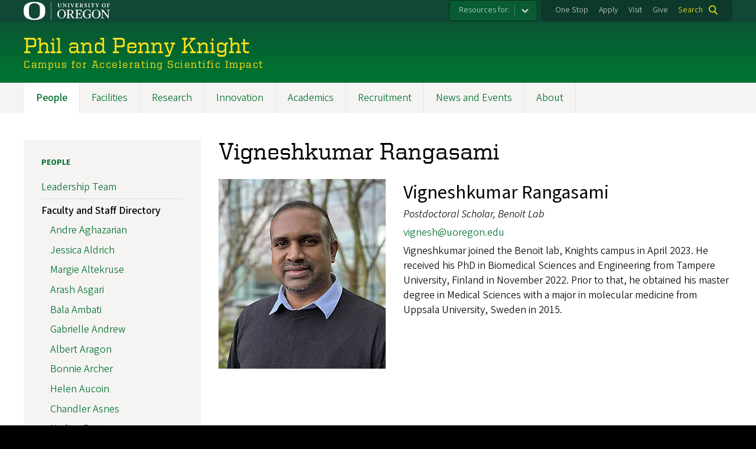

--- FILE ---
content_type: text/html; charset=UTF-8
request_url: https://knightcampus.uoregon.edu/vigneshkumar-rangasami
body_size: 10939
content:
<!DOCTYPE html>
<html lang="en" dir="ltr" prefix="content: http://purl.org/rss/1.0/modules/content/  dc: http://purl.org/dc/terms/  foaf: http://xmlns.com/foaf/0.1/  og: http://ogp.me/ns#  rdfs: http://www.w3.org/2000/01/rdf-schema#  schema: http://schema.org/  sioc: http://rdfs.org/sioc/ns#  sioct: http://rdfs.org/sioc/types#  skos: http://www.w3.org/2004/02/skos/core#  xsd: http://www.w3.org/2001/XMLSchema# ">
  <head>
    <meta charset="utf-8" />
<meta name="description" content="Postdoctoral Scholar vignesh@uoregon.edu" />
<link rel="canonical" href="https://knightcampus.uoregon.edu/vigneshkumar-rangasami" />
<meta property="og:image" content="https://knightcampus.uoregon.edu/sites/default/files/styles/custom/public/2023-04/vignesh_283p.jpg?itok=j70HjqbJ" />
<meta name="twitter:title" content="Vigneshkumar Rangasami" />
<meta name="twitter:description" content="Postdoctoral Scholar vignesh@uoregon.edu" />
<meta name="twitter:image" content="https://knightcampus.uoregon.edu/sites/default/files/styles/custom/public/2023-04/vignesh_283p.jpg?itok=j70HjqbJ" />
<meta name="Generator" content="Drupal 10 (https://www.drupal.org)" />
<meta name="MobileOptimized" content="width" />
<meta name="HandheldFriendly" content="true" />
<meta name="viewport" content="width=device-width, initial-scale=1.0" />
<meta name="msapplication-config" content="/modules/contrib/uo_core/browserconfig.xml" />
<link rel="icon" href="/themes/contrib/uo_cosmic_theme/favicon.ico" type="image/vnd.microsoft.icon" />
<link rel="icon" href="/modules/contrib/uo_core/uo-web-design-framework/images/favicons/favicon-32x32.png" />
<link rel="icon" href="/modules/contrib/uo_core/uo-web-design-framework/images/favicons/favicon-16x16.png" />
<link rel="apple-touch-icon" sizes="180x180" href="/modules/contrib/uo_core/uo-web-design-framework/images/favicons/apple-touch-icon.png" />
<link rel="manifest" href="/modules/contrib/uo_core/manifest.json" />

    <title>Vigneshkumar Rangasami | UO Knight Campus</title>
        <meta name="theme-color" content="#154733">
    <meta name="msapplication-navbutton-color" content="#154733">
    <meta name="apple-mobile-web-app-status-bar-style" content="#154733">
    <link rel="stylesheet" media="all" href="/sites/default/files/css/css_ymYtodAsZyuavnTuPJgvCHIk2YTPw_RQJFEBuuwVeN0.css?delta=0&amp;language=en&amp;theme=cosmic&amp;include=eJxNjksOwyAQQy8UyqIHigZwIhqGiRgoaU_fNFE_G8t-siz7BSFWKWPMAbm6JH6xf37wkqQ42Sw24jXhupMCG0pbKV3oRtsJshSmFJ_Yo3L01pF-PUOVZugnZwkY9KEVfPaajMfKJLka6lDhH2xiOpwJ0DhnMxVidCmL8fI-VDHcI7raQy8soSW8ACY8Uxc" />
<link rel="stylesheet" media="all" href="https://cdn.uoregon.edu/uocdn1/uo-web-design-framework/Releases/25.11/v1/css/styles-drupal8.css" />
<link rel="stylesheet" media="all" href="/sites/default/files/css/css__Ly6hqIEI7_Brfttm_7hR2Mx1PmZo-rlqeG56HEtGjQ.css?delta=2&amp;language=en&amp;theme=cosmic&amp;include=eJxNjksOwyAQQy8UyqIHigZwIhqGiRgoaU_fNFE_G8t-siz7BSFWKWPMAbm6JH6xf37wkqQ42Sw24jXhupMCG0pbKV3oRtsJshSmFJ_Yo3L01pF-PUOVZugnZwkY9KEVfPaajMfKJLka6lDhH2xiOpwJ0DhnMxVidCmL8fI-VDHcI7raQy8soSW8ACY8Uxc" />
<link rel="stylesheet" media="all" href="https://cdn.uoregon.edu/uocdn1/uo-web-design-framework/Universal/stable-assets/fontawesome-free-6.5.1-web/css/all.min.css" />
<link rel="stylesheet" media="all" href="/sites/default/files/css/css_feBZjcFIc7aEuwj6yOaX8oFrI59DCMpO867ScrVXr3U.css?delta=4&amp;language=en&amp;theme=cosmic&amp;include=eJxNjksOwyAQQy8UyqIHigZwIhqGiRgoaU_fNFE_G8t-siz7BSFWKWPMAbm6JH6xf37wkqQ42Sw24jXhupMCG0pbKV3oRtsJshSmFJ_Yo3L01pF-PUOVZugnZwkY9KEVfPaajMfKJLka6lDhH2xiOpwJ0DhnMxVidCmL8fI-VDHcI7raQy8soSW8ACY8Uxc" />

    <script type="application/json" data-drupal-selector="drupal-settings-json">{"path":{"baseUrl":"\/","pathPrefix":"","currentPath":"node\/991","currentPathIsAdmin":false,"isFront":false,"currentLanguage":"en"},"pluralDelimiter":"\u0003","suppressDeprecationErrors":true,"gtag":{"tagId":"","consentMode":false,"otherIds":[],"events":[],"additionalConfigInfo":[]},"ajaxPageState":{"libraries":"[base64]","theme":"cosmic","theme_token":null},"ajaxTrustedUrl":{"\/search":true},"gtm":{"tagId":null,"settings":{"data_layer":"dataLayer","include_classes":false,"allowlist_classes":"","blocklist_classes":"","include_environment":false,"environment_id":"","environment_token":""},"tagIds":["GTM-TFSTG87N"]},"colorbox":{"opacity":"0.85","current":"{current} of {total}","previous":"Previous","next":"Next","close":"Close","maxWidth":"95%","maxHeight":"95%","fixed":true,"mobiledetect":false,"mobiledevicewidth":480},"user":{"uid":0,"permissionsHash":"5f663ca6949033abc77cced9db6fab082c15e6c1e3d30bc11507151897b428c3"}}</script>
<script src="/sites/default/files/js/js_drFgUtbgJbh9NACo_8teLqDJqX688szUDTKK1WbboLM.js?scope=header&amp;delta=0&amp;language=en&amp;theme=cosmic&amp;include=eJyFjtEKgCAUQ39I85PC7HaxtMVN0f6-giLqpZexHQabQ4B0qMZdRt3G9IhLFj9sD_KzT4oBDtQmy4YP-ebGjra-YVQZrYOQydCFOt3T6nnWg9hIBTJpd2wFSvRbPB_s0V5FqQ"></script>
<script src="/modules/contrib/google_tag/js/gtag.js?t60b6o"></script>
<script src="/modules/contrib/google_tag/js/gtm.js?t60b6o"></script>
<script src="https://cdn.uoregon.edu/uocdn1/uo-web-design-framework/Releases/25.11/v1/js/uowdf-init.js"></script>

  </head>
  <body class="licensed-fonts-enabled path-node page-node-type-profile uowdf--mobile-menu drupal-8">
        <a href="#main-content" class="visually-hidden focusable skip-link">
      Skip to main content
    </a>
        <noscript><iframe src="https://www.googletagmanager.com/ns.html?id=GTM-TFSTG87N"
                  height="0" width="0" style="display:none;visibility:hidden"></iframe></noscript>


  
  

<div  class="uoheader uowdf-search-dialog--enabled">
  <div class="uoheader__container" style="max-width: 1200px;">

    <div class="uoheader__logo-container">
      <a href="https://www.uoregon.edu?utm_source=banner-module&amp;utm_campaign=banner" rel="home">
        <img src="/modules/contrib/uo_core/uo-web-design-framework/images/uo-logo.svg" alt="University of Oregon" />
      </a>
    </div>

    <div class="uoheader__links-container">
                <nav class="uoheader__audience-selector uowd-dropdown" id="audience-selector">
    <button class="uoheader__audience-selector__button uowd-dropdown__button" id="uoheader__audience-selector__button" aria-label="Resources for:">Resources for:</button>
    <ul class="uoheader__audience-selector__list uowd-dropdown__display" id="uoheader__audience-selector__list">
              <li class="uoheader__audience-selector__link"><a href="https://confluence.uoregon.edu/display/knightcampus">My KC</a></li>
          </ul>
  </nav>

            <div class="uoheader__links-background">
        <nav id="banner-links">
          <ul class="uoheader__links">
            <li class="uoheader__link">
              <a href="https://onestop.uoregon.edu?utm_source=banner-module&amp;utm_campaign=banner">One Stop</a>
            </li>
            <li class="uoheader__link">
              <a href="https://www.uoregon.edu/admissions-and-financial-aid?utm_source=banner-module&amp;utm_campaign=banner">Apply</a>
            </li>
            <li class="uoheader__link">
              <a href="https://visit.uoregon.edu?utm_source=banner-module&amp;utm_campaign=banner">Visit</a>
            </li>
            <li class="uoheader__link">
              <a href="https://giving.uoregon.edu/s/1540/17/interior.aspx?sid=1540&amp;gid=2&amp;pgid=10704">Give</a>
            </li>
          </ul>
        </nav>
                  <div class="uoheader__search">
            <a class="uoheader__search__button" id="uobanner-search" href="/search">Search</a>
          </div>
              </div>
    </div>
    
          <dialog class="uowdf-search-dialog">
        <button class="uowdf-search-dialog__close" id="seach-close-button" aria-label="Close Search"></button>
        <div class="uowdf-search-dialog__search-region" role="search">
          <div class="views-exposed-form settings-tray-editable block block-views block-views-exposed-filter-blocksearch-block-cosmic-search" data-drupal-selector="views-exposed-form-search-block-cosmic-search" id="block-exposedformsearchblock-cosmic-search" data-drupal-settingstray="editable">
  
      <h2>Search this site</h2>
    
      <form action="/search" method="get" id="views-exposed-form-search-block-cosmic-search" accept-charset="UTF-8">
  <div class="form--inline clearfix">
  <div class="js-form-item form-item js-form-type-textfield form-type-textfield js-form-item-search-api-fulltext form-item-search-api-fulltext form-no-label">
        <input data-drupal-selector="edit-search-api-fulltext" type="text" id="edit-search-api-fulltext" name="search_api_fulltext" value="" size="30" maxlength="128" class="form-text" />

        </div>
<div data-drupal-selector="edit-actions" class="form-actions js-form-wrapper form-wrapper" id="edit-actions"><input data-drupal-selector="edit-submit-search" type="submit" id="edit-submit-search" value="Search" class="button js-form-submit form-submit" />
</div>

</div>

</form>

  </div>

        </div>
      </dialog>
    
              <div class="uoheader__mobile">
                  <a class="uowdf-mobile-search-button" id="uowdf-mobile-search-button" href="/search">Search</a>
                          <button class="uowdf-mobile-menu__button__new" id="uowdf-mobile-menu__button" aria-label="Navigation" aria-expanded="false" aria-haspopup="true" aria-controls="uobanner-sidebar">
            <div class="uowdf-mobile-menu__button__new-bar-1"></div>
            <div class="uowdf-mobile-menu__button__new-bar-2"></div>
            <div class="uowdf-mobile-menu__button__new-bar-3"></div>
            <div class="uowdf-mobile-menu__button__text">Menu</div>
          </button>
              </div>
    
  </div>
</div>
  <div class="uowdf-mobile-menu__container">
    <div class="uowdf-mobile-menu" id="uowdf-mobile-menu" data-menu-id="0">
                    


<h2 class="uowdf-mobile-menu__title">Phil and Penny Knight Menu</h2>
<nav class="uowdf-mobile-menu__menu uowdf-mobile-menu--accordions">
              <ul class="uowdf-mobile-menu__list" id="uowdf-mobile-menu__list">
                      
        <li class="uowdf-mobile-menu__list-item active-trail">
                                <a href="/people" class="uowdf-mobile-menu__link uowdf-mobile-menu__link--expandable uowdf-mobile-menu__link--collapsed" data-drupal-link-system-path="node/245">People</a>
                  </li>
                      
        <li class="uowdf-mobile-menu__list-item">
                                <a href="/facilities" class="uowdf-mobile-menu__link uowdf-mobile-menu__link--expandable uowdf-mobile-menu__link--collapsed" data-drupal-link-system-path="node/699">Facilities</a>
                  </li>
                      
        <li class="uowdf-mobile-menu__list-item">
                                <a href="/research" class="uowdf-mobile-menu__link uowdf-mobile-menu__link--expandable uowdf-mobile-menu__link--collapsed" data-drupal-link-system-path="node/258">Research</a>
                  </li>
                      
        <li class="uowdf-mobile-menu__list-item">
                                <a href="/innovation" class="uowdf-mobile-menu__link uowdf-mobile-menu__link--leaf" data-drupal-link-system-path="node/662">Innovation</a>
                  </li>
                      
        <li class="uowdf-mobile-menu__list-item">
                                <a href="/academics" class="uowdf-mobile-menu__link uowdf-mobile-menu__link--leaf" data-drupal-link-system-path="node/697">Academics</a>
                  </li>
                      
        <li class="uowdf-mobile-menu__list-item">
                                <a href="/opportunities" class="uowdf-mobile-menu__link uowdf-mobile-menu__link--expandable uowdf-mobile-menu__link--collapsed" data-drupal-link-system-path="node/250">Recruitment</a>
                  </li>
                      
        <li class="uowdf-mobile-menu__list-item">
                                <a href="/news-events" class="uowdf-mobile-menu__link uowdf-mobile-menu__link--expandable uowdf-mobile-menu__link--collapsed" data-drupal-link-system-path="node/249">News and Events</a>
                  </li>
                      
        <li class="uowdf-mobile-menu__list-item">
                                <a href="/about" class="uowdf-mobile-menu__link uowdf-mobile-menu__link--expandable uowdf-mobile-menu__link--collapsed" data-drupal-link-system-path="node/702">About</a>
                  </li>
          </ul>
  
</nav>
      
      <div class="uowdf-mobile-menu__secondary-menus">
                    <nav class="audience-selector collapse-menu collapse-menu--collapsed context--foreground-light" id="uowdf-mobile-menu__audience-selector">
    <button class="uowdf-mobile-menu__accordion-button" data-depth="0">Resources for:</button>
    <div class="uowdf-mobile-menu__submenu" data-menu-id="99999998">
      <ul class="uowdf-mobile-menu__list">
                        <li class="uowdf-mobile-menu__list-item">
          <a class="uowdf-mobile-menu__link" href="https://confluence.uoregon.edu/display/knightcampus">My KC</a>
        </li>
              </ul>
    </div>
  </nav>

              
        <nav class="utility-nav collapse-menu collapse-menu--collapsed context--foreground-light" id="uowdf-mobile-menu__utility-links">
          <button class="uowdf-mobile-menu__accordion-button" data-depth="0">Take Action</button>
          <div class="uowdf-mobile-menu__submenu" data-menu-id="99999999">
            <ul class="uowdf-mobile-menu__list">
                            <li class="uowdf-mobile-menu__list-item">
                <a class="uowdf-mobile-menu__link" href="https://onestop.uoregon.edu?utm_source=banner-module&amp;utm_campaign=banner">One Stop</a>
              </li>
              <li class="uowdf-mobile-menu__list-item">
                <a class="uowdf-mobile-menu__link" href="https://www.uoregon.edu/admissions-and-financial-aid?utm_source=banner-module&amp;utm_campaign=banner">Apply</a>
              </li>
              <li class="uowdf-mobile-menu__list-item">
                <a class="uowdf-mobile-menu__link" href="https://visit.uoregon.edu?utm_source=banner-module&amp;utm_campaign=banner">Visit</a>
              </li>
              <li class="uowdf-mobile-menu__list-item">
                <a class="uowdf-mobile-menu__link" href="https://giving.uoregon.edu/s/1540/17/interior.aspx?sid=1540&amp;gid=2&amp;pgid=10704">Give</a>
              </li>
            </ul>
          </div>
        </nav>
      </div>

    </div>
  </div>

      <div class="dialog-off-canvas-main-canvas" data-off-canvas-main-canvas>
    <div class="page">
  
<header class="site-header" role="banner">
  <div class="site-header__content">
    
        
    
      
      <h2 class="site-header__site-name" id="site-name">
                  <a href="/" title="Phil and Penny Knight Home" class="site-header__site-link" rel="home"><span>Phil and Penny Knight</span></a>
              </h2>

                      <div class="site-header__site-title-after site-header__site-subtitle" id="site-title-after">Campus for Accelerating Scientific Impact</div>
              
      </div>

</header>  <div id="stickynav-waypoint"></div>

  <div class="navigation-bar">
      <div class="region region-primary-menu">
    
<nav role="navigation" aria-labelledby="block-cosmic-main-menu-menu" id="block-cosmic-main-menu" class="settings-tray-editable block block-menu navigation menu--main" data-drupal-settingstray="editable">
            
  <h2 class="visually-hidden" id="block-cosmic-main-menu-menu">Main navigation</h2>
  

        
              <ul class="menu">
                    <li class="menu-item menu-item--collapsed menu-item--active-trail menu-item--depth-0">
        <a href="/people" data-drupal-link-system-path="node/245">People</a>
              </li>
                <li class="menu-item menu-item--collapsed menu-item--depth-0">
        <a href="/facilities" data-drupal-link-system-path="node/699">Facilities</a>
              </li>
                <li class="menu-item menu-item--collapsed menu-item--depth-0">
        <a href="/research" data-drupal-link-system-path="node/258">Research</a>
              </li>
                <li class="menu-item menu-item--depth-0">
        <a href="/innovation" data-drupal-link-system-path="node/662">Innovation</a>
              </li>
                <li class="menu-item menu-item--depth-0">
        <a href="/academics" data-drupal-link-system-path="node/697">Academics</a>
              </li>
                <li class="menu-item menu-item--collapsed menu-item--depth-0">
        <a href="/opportunities" data-drupal-link-system-path="node/250">Recruitment</a>
              </li>
                <li class="menu-item menu-item--collapsed menu-item--depth-0">
        <a href="/news-events" data-drupal-link-system-path="node/249">News and Events</a>
              </li>
                <li class="menu-item menu-item--collapsed menu-item--depth-0">
        <a href="/about" data-drupal-link-system-path="node/702">About</a>
              </li>
        </ul>
  



  </nav>


  </div>

    
  </div>

  <main role="main">
    <a id="main-content" tabindex="-1"></a>
      <div class="region region-highlighted">
    <div data-drupal-messages-fallback class="hidden"></div>


  </div>

    

    <div class="layout">
      <div class="layout__content">
        
          <div class="region region-content">
    <div id="block-cosmic-page-title" class="block block-core block-page-title-block">
  
    
      
  <h1 class="page-title"><span class="field field--name-title field--type-string field--label-hidden">Vigneshkumar Rangasami</span>
</h1>


  </div>
<div class="views-element-container settings-tray-editable block block-views block-views-blockprofile-info-block-1" id="block-views-block-profile-info-block-1" data-drupal-settingstray="editable">
  
    
      <div><div class="view view-profile-info view-id-profile_info view-display-id-block_1 js-view-dom-id-0eb47d755623018c9506bf8cf8f61cd1e44afc1adb1ba6ab4de34fe1153d72b8">
  
    
      
      <div class="view-content">
          <div class="card views-row"><div class="views-field views-field-field-media-image"><div class="field-content card__photo-left"><span class="media media--type-image media--view-mode-crop-portrait-medium">
  
      
            <span class="field field--name-field-media-image field--type-image field--label-hidden field__item">    <picture>
                  <source srcset="/sites/default/files/styles/portrait_medium/public/2023-04/vignesh_283p.jpg?itok=Su7efaS1 1x" media="all and (min-width: 1200px)" type="image/jpeg" width="283" height="321"/>
              <source srcset="/sites/default/files/styles/portrait_medium/public/2023-04/vignesh_283p.jpg?itok=Su7efaS1 1x" media="all and (min-width: 960px) and (max-width: 1199px)" type="image/jpeg" width="283" height="321"/>
              <source srcset="/sites/default/files/styles/portrait_medium/public/2023-04/vignesh_283p.jpg?itok=Su7efaS1 1x" media="all and (min-width: 660px) and (max-width: 959px)" type="image/jpeg" width="283" height="321"/>
              <source srcset="/sites/default/files/styles/portrait_medium/public/2023-04/vignesh_283p.jpg?itok=Su7efaS1 1x" media="all and (min-width: 320px) and (max-width: 659px)" type="image/jpeg" width="283" height="321"/>
              <source srcset="/sites/default/files/styles/portrait_medium/public/2023-04/vignesh_283p.jpg?itok=Su7efaS1 1x" type="image/jpeg" width="283" height="321"/>
                  <img loading="eager" width="283" height="321" src="/sites/default/files/styles/portrait_medium/public/2023-04/vignesh_283p.jpg?itok=Su7efaS1" alt="A person named Vignesh Rangasami" typeof="foaf:Image" />

  </picture>

</span>
      
  </span>
</div></div><div class="views-field views-field-field-name"><h2 class="field-content">Vigneshkumar Rangasami</h2></div><div class="views-field views-field-field-position card__subhead"><div class="field-content">Postdoctoral Scholar, Benoit Lab</div></div><div class="views-field views-field-field-email"><div class="field-content"><a href="mailto:vignesh@uoregon.edu">vignesh@uoregon.edu</a></div></div><div class="views-field views-field-body"><div class="field-content">Vigneshkumar joined the Benoit lab, Knights campus in April 2023. He received his PhD in Biomedical Sciences and Engineering from Tampere University, Finland in November 2022. Prior to that, he obtained his master degree in Medical Sciences with a major in molecular medicine from Uppsala University, Sweden in 2015.</div></div></div>

    </div>
  
          </div>
</div>

  </div>
<div id="block-cosmic-content" class="block block-system block-system-main-block">
  
    
      
<article about="/vigneshkumar-rangasami" class="node node--type-profile node--view-mode-full">

  
    

  
  <div class="node__content">
    
  </div>

</article>

  </div>


  </div>

      </div>
              <aside class="layout__sidebar-first layout__sidebar" role="complementary">
            <div class="region region-sidebar-first">
    
<nav role="navigation" aria-labelledby="block-mainnavigation-menu" id="block-mainnavigation" class="settings-tray-editable block block-menu navigation menu--main" data-drupal-settingstray="editable">
      
  <h2 id="block-mainnavigation-menu"><a href="/people" class="menu-item--active-trail" data-drupal-link-system-path="node/245">People</a></h2>
  

        
              <ul class="menu">
                    <li class="menu-item menu-item--collapsed menu-item--depth-0">
        <a href="/leadership-team" data-drupal-link-system-path="node/807">Leadership Team</a>
              </li>
                <li class="menu-item menu-item--expanded menu-item--active-trail menu-item--depth-0">
        <a href="/staff-directory">Faculty and Staff Directory</a>
                                <ul class="menu">
                    <li class="menu-item menu-item--depth-1">
        <a href="/andre-aghazarian" data-drupal-link-system-path="node/1783">Andre Aghazarian</a>
              </li>
                <li class="menu-item menu-item--depth-1">
        <a href="/jessica-aldrich" title="38" data-drupal-link-system-path="node/1569">Jessica Aldrich</a>
              </li>
                <li class="menu-item menu-item--depth-1">
        <a href="/margie-altekruse" data-drupal-link-system-path="node/955">Margie Altekruse</a>
              </li>
                <li class="menu-item menu-item--depth-1">
        <a href="/arash-asgari" data-drupal-link-system-path="node/1145">Arash Asgari</a>
              </li>
                <li class="menu-item menu-item--depth-1">
        <a href="/bala-ambati" data-drupal-link-system-path="node/661">Bala Ambati</a>
              </li>
                <li class="menu-item menu-item--depth-1">
        <a href="/gabrielle-andrew-0" data-drupal-link-system-path="node/964">Gabrielle Andrew</a>
              </li>
                <li class="menu-item menu-item--depth-1">
        <a href="/albert-aragon" data-drupal-link-system-path="node/942">Albert Aragon</a>
              </li>
                <li class="menu-item menu-item--depth-1">
        <a href="/bonnie-archer" data-drupal-link-system-path="node/667">Bonnie Archer</a>
              </li>
                <li class="menu-item menu-item--depth-1">
        <a href="/helen-aucoin" data-drupal-link-system-path="node/856">Helen Aucoin</a>
              </li>
                <li class="menu-item menu-item--depth-1">
        <a href="/chandler-asnes" data-drupal-link-system-path="node/810">Chandler Asnes</a>
              </li>
                <li class="menu-item menu-item--depth-1">
        <a href="/nadine-batya" data-drupal-link-system-path="node/1146">Nadine Batya</a>
              </li>
                <li class="menu-item menu-item--depth-1">
        <a href="/rachel-bedford" data-drupal-link-system-path="node/1506">Rachel Bedford</a>
              </li>
                <li class="menu-item menu-item--depth-1">
        <a href="/glen-bennett" data-drupal-link-system-path="node/766">Glen Bennett</a>
              </li>
                <li class="menu-item menu-item--depth-1">
        <a href="/mark-blaine" data-drupal-link-system-path="node/815">Mark Blaine</a>
              </li>
                <li class="menu-item menu-item--depth-1">
        <a href="/khaila-carlstrom" data-drupal-link-system-path="node/373">Khaila Carlstrom</a>
              </li>
                <li class="menu-item menu-item--depth-1">
        <a href="/aida-chebbi" data-drupal-link-system-path="node/887">Aida Chebbi</a>
              </li>
                <li class="menu-item menu-item--depth-1">
        <a href="/casey-check" data-drupal-link-system-path="node/319">Casey Check</a>
              </li>
                <li class="menu-item menu-item--depth-1">
        <a href="/peter-chien" data-drupal-link-system-path="node/1807">Peter Chien</a>
              </li>
                <li class="menu-item menu-item--depth-1">
        <a href="/holly-christensen" data-drupal-link-system-path="node/1233">Holly Christensen</a>
              </li>
                <li class="menu-item menu-item--depth-1">
        <a href="/sarah-chunn-0" data-drupal-link-system-path="node/968">Sarah Chunn</a>
              </li>
                <li class="menu-item menu-item--depth-1">
        <a href="/leslie-coonrod" data-drupal-link-system-path="node/237">Leslie Coonrod</a>
              </li>
                <li class="menu-item menu-item--depth-1">
        <a href="/paige-crawford" data-drupal-link-system-path="node/759">Paige Crawford</a>
              </li>
                <li class="menu-item menu-item--depth-1">
        <a href="/lacey-curran" data-drupal-link-system-path="node/822">Lacey Curran</a>
              </li>
                <li class="menu-item menu-item--depth-1">
        <a href="/paul-dalton" data-drupal-link-system-path="node/712">Paul Dalton</a>
              </li>
                <li class="menu-item menu-item--depth-1">
        <a href="/drew-debban-0" data-drupal-link-system-path="node/1093">Drew Debban</a>
              </li>
                <li class="menu-item menu-item--depth-1">
        <a href="/jacinda-degiusti-0" data-drupal-link-system-path="node/966">Jacinda DeGiusti</a>
              </li>
                <li class="menu-item menu-item--depth-1">
        <a href="/felix-deku" data-drupal-link-system-path="node/742">Felix Deku</a>
              </li>
                <li class="menu-item menu-item--depth-1">
        <a href="/alex-denton" data-drupal-link-system-path="node/1046">Alex Denton</a>
              </li>
                <li class="menu-item menu-item--depth-1">
        <a href="/jen-edwards" data-drupal-link-system-path="node/823">Jen Edwards</a>
              </li>
                <li class="menu-item menu-item--depth-1">
        <a href="/leo-ferrara" data-drupal-link-system-path="node/1030">Leo Ferrara</a>
              </li>
                <li class="menu-item menu-item--depth-1">
        <a href="/nate-fox" data-drupal-link-system-path="node/1036">Nate Fox</a>
              </li>
                <li class="menu-item menu-item--depth-1">
        <a href="/rebecca-frederick" data-drupal-link-system-path="node/860">Rebecca Frederick</a>
              </li>
                <li class="menu-item menu-item--depth-1">
        <a href="/allison-fujinaga" data-drupal-link-system-path="node/943">Allison Fujinaga</a>
              </li>
                <li class="menu-item menu-item--depth-1">
        <a href="/tim-gardner" data-drupal-link-system-path="node/342">Tim Gardner</a>
              </li>
                <li class="menu-item menu-item--depth-1">
        <a href="/sayandeep-gupta" data-drupal-link-system-path="node/938">Sayandeep Gupta</a>
              </li>
                <li class="menu-item menu-item--depth-1">
        <a href="/judy-haines" data-drupal-link-system-path="node/1127">Judy Haines</a>
              </li>
                <li class="menu-item menu-item--depth-1">
        <a href="/sean-harris" data-drupal-link-system-path="node/1591">Sean Harris</a>
              </li>
                <li class="menu-item menu-item--depth-1">
        <a href="/julien-haven" data-drupal-link-system-path="node/957">Julien Haven</a>
              </li>
                <li class="menu-item menu-item--depth-1">
        <a href="/dan-hays-0" data-drupal-link-system-path="node/963">Dan Hays</a>
              </li>
                <li class="menu-item menu-item--depth-1">
        <a href="/hope-healey" data-drupal-link-system-path="node/1507">Hope Healey</a>
              </li>
                <li class="menu-item menu-item--depth-1">
        <a href="/marian-hettiaratchi" data-drupal-link-system-path="node/343">Marian Hettiaratchi</a>
              </li>
                <li class="menu-item menu-item--depth-1">
        <a href="/terra-hiebert" data-drupal-link-system-path="node/1296">Terra Hiebert</a>
              </li>
                <li class="menu-item menu-item--depth-1">
        <a href="/samuel-hinton" data-drupal-link-system-path="node/673">Samuel Hinton</a>
              </li>
                <li class="menu-item menu-item--depth-1">
        <a href="/courtne-huffman" data-drupal-link-system-path="node/1008">Courtne Huffman</a>
              </li>
                <li class="menu-item menu-item--depth-1">
        <a href="/jim-hutchison" data-drupal-link-system-path="node/184">Jim Hutchison</a>
              </li>
                <li class="menu-item menu-item--depth-1">
        <a href="/david-johnson" data-drupal-link-system-path="node/1255">David Johnson</a>
              </li>
                <li class="menu-item menu-item--depth-1">
        <a href="/parisa-hosseinzadeh" data-drupal-link-system-path="node/679">Parisa Hosseinzadeh</a>
              </li>
                <li class="menu-item menu-item--depth-1">
        <a href="/kimberly-jones" data-drupal-link-system-path="node/992">Kimberly Jones</a>
              </li>
                <li class="menu-item menu-item--depth-1">
        <a href="/salil-karipott" data-drupal-link-system-path="node/584">Salil Karipott</a>
              </li>
                <li class="menu-item menu-item--depth-1">
        <a href="/sara-keller" data-drupal-link-system-path="node/1698">Sara Keller</a>
              </li>
                <li class="menu-item menu-item--depth-1">
        <a href="/zak-kindl" data-drupal-link-system-path="node/1048">Zak Kindl</a>
              </li>
                <li class="menu-item menu-item--depth-1">
        <a href="/aidan-king" data-drupal-link-system-path="node/1770">Aidan King</a>
              </li>
                <li class="menu-item menu-item--depth-1">
        <a href="/julie-langenberg" data-drupal-link-system-path="node/24">Julie Langenberg</a>
              </li>
                <li class="menu-item menu-item--depth-1">
        <a href="/kurt-langworthy" data-drupal-link-system-path="node/1533">Kurt Langworthy</a>
              </li>
                <li class="menu-item menu-item--depth-1">
        <a href="/brandon-leis" data-drupal-link-system-path="node/1681">Brandon Leis</a>
              </li>
                <li class="menu-item menu-item--depth-1">
        <a href="/ievgenii-liashenko" data-drupal-link-system-path="node/720">Ievgenii Liashenko</a>
              </li>
                <li class="menu-item menu-item--depth-1">
        <a href="/angela-lin" data-drupal-link-system-path="node/456">Angela Lin</a>
              </li>
                <li class="menu-item menu-item--depth-1">
        <a href="/gabriella-lindberg" data-drupal-link-system-path="node/738">Gabriella Lindberg</a>
              </li>
                <li class="menu-item menu-item--depth-1">
        <a href="/kait-link" data-drupal-link-system-path="node/944">Kait Link</a>
              </li>
                <li class="menu-item menu-item--depth-1">
        <a href="/jessica-marquez" data-drupal-link-system-path="node/270">Jessica Marquez</a>
              </li>
                <li class="menu-item menu-item--depth-1">
        <a href="/michael-mcgeehan" data-drupal-link-system-path="node/711">Michael McGeehan</a>
              </li>
                <li class="menu-item menu-item--depth-1">
        <a href="/laura-mcknight" data-drupal-link-system-path="node/1018">Laura McKnight</a>
              </li>
                <li class="menu-item menu-item--depth-1">
        <a href="/alison-mildrexler" data-drupal-link-system-path="node/1674">Alison Mildrexler</a>
              </li>
                <li class="menu-item menu-item--depth-1">
        <a href="/jodi-myers" data-drupal-link-system-path="node/612">Jodi Myers</a>
              </li>
                <li class="menu-item menu-item--depth-1">
        <a href="/kathy-noakes" data-drupal-link-system-path="node/828">Kathy Noakes</a>
              </li>
                <li class="menu-item menu-item--depth-1">
        <a href="/greg-normandin" data-drupal-link-system-path="node/542">Greg Normandin</a>
              </li>
                <li class="menu-item menu-item--depth-1">
        <a href="/sarah-ober-hicks" data-drupal-link-system-path="node/899">Sarah Ober-Hicks</a>
              </li>
                <li class="menu-item menu-item--depth-1">
        <a href="/andre-olarra" data-drupal-link-system-path="node/1707">Andre Olarra</a>
              </li>
                <li class="menu-item menu-item--depth-1">
        <a href="/keat-ghee-ong" data-drupal-link-system-path="node/341">Keat Ghee Ong</a>
              </li>
                <li class="menu-item menu-item--depth-1">
        <a href="/wade-owens" data-drupal-link-system-path="node/1126">Wade Owens</a>
              </li>
                <li class="menu-item menu-item--depth-1">
        <a href="/isaac-perkins" data-drupal-link-system-path="node/1790">Isaac Perkins</a>
              </li>
                <li class="menu-item menu-item--depth-1">
        <a href="/david-peeler" data-drupal-link-system-path="node/1699">David Peeler</a>
              </li>
                <li class="menu-item menu-item--depth-1">
        <a href="/calin-plesa" data-drupal-link-system-path="node/356">Calin Plesa</a>
              </li>
                <li class="menu-item menu-item--depth-1">
        <a href="/frederick-pool" data-drupal-link-system-path="node/989">Frederick Pool</a>
              </li>
                <li class="menu-item menu-item--depth-1">
        <a href="/margie-posada" data-drupal-link-system-path="node/1123">Margie Posada</a>
              </li>
                <li class="menu-item menu-item--depth-1">
        <a href="/grace-privett" data-drupal-link-system-path="node/1298">Grace Privett</a>
              </li>
                <li class="menu-item menu-item--active-trail menu-item--depth-1">
        <a href="/vigneshkumar-rangasami" data-drupal-link-system-path="node/991" class="is-active" aria-current="page">Vigneshkumar Rangasami</a>
              </li>
                <li class="menu-item menu-item--depth-1">
        <a href="/adam-rauff" data-drupal-link-system-path="node/1011">Adam Rauff</a>
              </li>
                <li class="menu-item menu-item--depth-1">
        <a href="/sangeetha-ravi-kumar" data-drupal-link-system-path="node/668">Sangeetha Ravi Kumar</a>
              </li>
                <li class="menu-item menu-item--depth-1">
        <a href="/sarea-recalde-phillips" data-drupal-link-system-path="node/1254">Sarea Recalde Phillips</a>
              </li>
                <li class="menu-item menu-item--depth-1">
        <a href="/lynde-ritzow" data-drupal-link-system-path="node/352">Lynde Ritzow</a>
              </li>
                <li class="menu-item menu-item--depth-1">
        <a href="/alex-rockhill-0" data-drupal-link-system-path="node/1808">Alex Rockhill</a>
              </li>
                <li class="menu-item menu-item--depth-1">
        <a href="/ana-rodriguez" data-drupal-link-system-path="node/1128">Ana Rodriguez</a>
              </li>
                <li class="menu-item menu-item--depth-1">
        <a href="/genevieve-romanowicz" data-drupal-link-system-path="node/765">Genevieve Romanowicz</a>
              </li>
                <li class="menu-item menu-item--depth-1">
        <a href="/karl-romanowicz" data-drupal-link-system-path="node/1069">Karl Romanowicz</a>
              </li>
                <li class="menu-item menu-item--depth-1">
        <a href="/lindsey-rubottom" data-drupal-link-system-path="node/1360">Lindsey Rubottom</a>
              </li>
                <li class="menu-item menu-item--depth-1">
        <a href="/tim-rush" data-drupal-link-system-path="node/1769">Tim Rush</a>
              </li>
                <li class="menu-item menu-item--depth-1">
        <a href="/sterin-neelima-satheesan" data-drupal-link-system-path="node/1021">Sterin Neelima Satheesan</a>
              </li>
                <li class="menu-item menu-item--depth-1">
        <a href="/raquel-simao-gurge" data-drupal-link-system-path="node/1660">Raquel Simão Gurge</a>
              </li>
                <li class="menu-item menu-item--depth-1">
        <a href="/nataliia-shchotkina" data-drupal-link-system-path="node/900">Nataliia Shchotkina</a>
              </li>
                <li class="menu-item menu-item--depth-1">
        <a href="/leah-smith" data-drupal-link-system-path="node/724">Leah Smith</a>
              </li>
                <li class="menu-item menu-item--depth-1">
        <a href="/sanique-south" data-drupal-link-system-path="node/936">Sanique South</a>
              </li>
                <li class="menu-item menu-item--depth-1">
        <a href="/shanda-sorensen" data-drupal-link-system-path="node/1062">Shanda Sorensen</a>
              </li>
                <li class="menu-item menu-item--depth-1">
        <a href="/craig-stolarczyk-0" data-drupal-link-system-path="node/969">Craig Stolarczyk</a>
              </li>
                <li class="menu-item menu-item--depth-1">
        <a href="/tori-sorg" data-drupal-link-system-path="node/1575">Tori Sorg</a>
              </li>
                <li class="menu-item menu-item--depth-1">
        <a href="/teagan-sutherland" data-drupal-link-system-path="node/1661">Teagan Sutherland</a>
              </li>
                <li class="menu-item menu-item--depth-1">
        <a href="/heather-swift">Heather Swift</a>
              </li>
                <li class="menu-item menu-item--depth-1">
        <a href="/tiffany-swonke" data-drupal-link-system-path="node/1682">Tiffany Swonke</a>
              </li>
                <li class="menu-item menu-item--depth-1">
        <a href="/jason-sydes" data-drupal-link-system-path="node/677">Jason Sydes</a>
              </li>
                <li class="menu-item menu-item--depth-1">
        <a href="/janelle-taggart-0" data-drupal-link-system-path="node/967">Janelle Taggart</a>
              </li>
                <li class="menu-item menu-item--depth-1">
        <a href="/betsy-tanenbaum" data-drupal-link-system-path="node/318">Betsy Tanenbaum</a>
              </li>
                <li class="menu-item menu-item--depth-1">
        <a href="/hiro-uehara" data-drupal-link-system-path="node/669">Hiro Uehara</a>
              </li>
                <li class="menu-item menu-item--depth-1">
        <a href="/jenni-van-wyk" data-drupal-link-system-path="node/834">Jenni Van Wyk</a>
              </li>
                <li class="menu-item menu-item--depth-1">
        <a href="/stacey-wagner" data-drupal-link-system-path="node/354">Stacey Wagner</a>
              </li>
                <li class="menu-item menu-item--depth-1">
        <a href="/kenneth-weekes" data-drupal-link-system-path="node/1105">Kenneth Weekes</a>
              </li>
                <li class="menu-item menu-item--depth-1">
        <a href="/kellie-welsh-0" data-drupal-link-system-path="node/1029">Kellie Welsh</a>
              </li>
                <li class="menu-item menu-item--depth-1">
        <a href="/nick-willett" data-drupal-link-system-path="node/733">Nick Willett</a>
              </li>
                <li class="menu-item menu-item--depth-1">
        <a href="/maxine-wren" data-drupal-link-system-path="node/1526">Maxine Wren</a>
              </li>
                <li class="menu-item menu-item--depth-1">
        <a href="/yupeng-wu" data-drupal-link-system-path="node/1767">Yupeng Wu</a>
              </li>
                <li class="menu-item menu-item--depth-1">
        <a href="/sydney-yang" data-drupal-link-system-path="node/1361">Sydney Yang</a>
              </li>
                <li class="menu-item menu-item--depth-1">
        <a href="/kaitlin-yarrington" data-drupal-link-system-path="node/1253">Kaitlin Yarrington</a>
              </li>
                <li class="menu-item menu-item--depth-1">
        <a href="/stacey-york" data-drupal-link-system-path="node/273">Stacey York</a>
              </li>
                <li class="menu-item menu-item--depth-1">
        <a href="/annie-zeidman-karpinski" data-drupal-link-system-path="node/977">Annie Zeidman-Karpinski</a>
              </li>
                <li class="menu-item menu-item--depth-1">
        <a href="/yusong-zou" data-drupal-link-system-path="node/1643">Yusong Zou</a>
              </li>
        </ul>
  
              </li>
                <li class="menu-item menu-item--collapsed menu-item--depth-0">
        <a href="/current-associates-and-affiliates" data-drupal-link-system-path="node/370">Associates and Affiliates</a>
              </li>
                <li class="menu-item menu-item--collapsed menu-item--depth-0">
        <a href="/knight-campus-external-advisory-board" data-drupal-link-system-path="node/808">Knight Campus External Advisory Board</a>
              </li>
                <li class="menu-item menu-item--depth-0">
        <a href="/knight-campus-organizational-chart" title="Knight Campus Organizational Chart" data-drupal-link-system-path="node/223">Knight Campus Organizational Chart</a>
              </li>
                <li class="menu-item menu-item--collapsed menu-item--depth-0">
        <a href="/knight-campus-recognition-awards-home" title="Recognizing those around us who have made remarkable contributions to the Knight Campus community">Knight Campus Recognition Awards</a>
              </li>
        </ul>
  



  </nav>


  </div>

        </aside>
      
          </div>

  </main>

  
</div>
  </div>

    
<footer>
      <div class="site-footer">
      <div class="site-footer__container" style="max-width: 1200px;">
        <div class="site-footer__custom-content">
          <div class="grid grid--2col"><div class="grid__item"><div class="collapse-menu"><h3 class="collapse-menu__title" tabindex="0">QUICK LINKS</h3><ul class="collapse-menu__list"><li class="collapse-menu__item"><a href="https://knightcampus.uoregon.edu/bioengineering">Department of Bioengineering</a></li><li class="collapse-menu__item"><a href="https://internship.uoregon.edu/">Knight Campus Graduate Internship Program</a></li><li class="collapse-menu__item"><a href="/performance" data-entity-type="node" data-entity-uuid="ec5b96ac-4cfa-4f34-a50f-19a9d8b0ba2e" data-entity-substitution="canonical" title="Wu Tsai Human Performance Alliance at Oregon">Wu Tsai Human Performance Alliance at Oregon</a></li><li class="collapse-menu__item"><a href="https://knightcampus.uoregon.edu/biomedical-data-science">Center for Biomedical Data Science at the Knight Campus</a></li><li class="collapse-menu__item"><a href="https://knightcampus.uoregon.edu/brewinginnovation">Brewing Innovation Minor</a></li><li class="collapse-menu__item"><a href="https://giving.uoregon.edu/s/1540/17/interior.aspx?sid=1540&amp;gid=2&amp;pgid=10704">Give to the Knight Campus</a></li><li class="collapse-menu__item"><a href="https://knightcampus.uoregon.edu/subscribe-knight-campus-e-news">Sign up for Knight Campus Updates</a></li></ul></div></div><div class="grid__item"><br>&nbsp;</div></div>
        </div>
        <div class="site-footer__contact-info-container">
          <div class="site-footer__contact-info">

            <div itemscope="" itemtype="http://schema.org/Organization">
                            <span itemprop="name"><strong>Knight Campus</strong></span><br>
                <div itemprop="address" itemscope="" itemtype="http://schema.org/PostalAddress">
    <div itemprop="streetAddress">1505 Franklin Boulevard </div>    <span itemprop="addressLocality">Eugene</span>,     <span itemprop="addressRegion">OR </span>    <span itemprop="postalCode">97403-6231</span>              <div itemprop="location" itemscope="" itemtype="http://schema.org/location">
        <a href="https://map.uoregon.edu/?z=18&buildingid=402&pc=green&title=Knight Campus Building" title="View location on UO Maps">
        Office: Knight Campus Building         </a>
      </div>
              <p>
      <div class="site-footer__phone-fax">P: <span itemprop="telephone">541-346-2120</span></div>                  </p>
      </div>

                <div itemprop="address" itemscope="" itemtype="http://schema.org/PostalAddress">
                              </div>


                            <p><div itemprop="email"><a href="mailto:accelerate@uoregon.edu">accelerate@uoregon.edu</a></div></p>
              <p>
                <ul class="site-footer__social-links">
                                                                                                                                                                                <li itemprop="sameAs">
                      <a href="https://www.youtube.com/channel/UCJ0uzcgFK1gkMX2PUQAgKiw" aria-label="Visit us on Youtube">
                        <i class="fab fa-youtube" aria-hidden="true"></i>                      </a>
                    </li>
                                                                                                                                              <li itemprop="sameAs">
                      <a href="https://www.instagram.com/uoknightcampus/" aria-label="Visit us on Instagram">
                        <i class="fab fa-instagram" aria-hidden="true"></i>                      </a>
                    </li>
                                                                                          <li itemprop="sameAs">
                      <a href="https://www.linkedin.com/company/knight-campus/" aria-label="Visit us on LinkedIn">
                        <i class="fab fa-linkedin" aria-hidden="true"></i>                      </a>
                    </li>
                                                                                                                                                                                                              </ul>

                <link itemprop="url" style="visibility:hidden;" itemscope="//knightcampus.uoregon.edu">
              </p>
            </div>

          </div>
        </div>
      </div>
    </div>
  
  <div class="uofooter">
    <div class="uofooter__container" style="max-width: 1200px;">
      <div class="uofooter__links-and-logo-container">

        <ul class="uofooter__links-container">
          <li class="uofooter__link"><a href="https://www.uoregon.edu/reportaconcern?utm_source=banner-module&amp;utm_campaign=banner">Report a Concern</a></li>
          <li class="uofooter__link"><a href="https://investigations.uoregon.edu/nondiscrimination?utm_source=banner-module&amp;utm_campaign=banner">Nondiscrimination and Title IX</a></li>
          <li class="uofooter__link"><a href="https://www.uoregon.edu/accessibility?utm_source=banner-module&amp;utm_campaign=banner">Accessibility</a></li>
          <li class="uofooter__link"><a href="https://registrar.uoregon.edu/privacy?utm_source=banner-module&amp;utm_campaign=banner">Privacy Policy</a></li>
          <li class="uofooter__link"><a href="https://hr.uoregon.edu/jobs/available-positions?utm_source=banner-module&amp;utm_campaign=banner">Careers</a></li>
          <li class="uofooter__link"><a href="https://www.uoregon.edu/about?utm_source=banner-module&amp;utm_campaign=banner">About</a></li>
          <li class="uofooter__link"><a href="https://www.uoregon.edu/findpeople?utm_source=banner-module&amp;utm_campaign=banner">Find People</a></li>
        </ul>

        <div class="uofooter__copyright-container">
          <span class="copyright">
            <span class="copyright-symbol">©</span> 
            <a href="https://www.uoregon.edu?utm_source=banner-module&amp;utm_campaign=banner">University of Oregon</a>.
          </span>
          <span class="all-rights-reserved">All Rights Reserved.</span>
        </div>

      </div>
    </div>
  </div>
</footer>
    <script src="/sites/default/files/js/js_eQq8XNWh7owYE58SH8-JLLCC_YIlCOKTd-9gQmYIlT4.js?scope=footer&amp;delta=0&amp;language=en&amp;theme=cosmic&amp;include=eJyFjtEKgCAUQ39I85PC7HaxtMVN0f6-giLqpZexHQabQ4B0qMZdRt3G9IhLFj9sD_KzT4oBDtQmy4YP-ebGjra-YVQZrYOQydCFOt3T6nnWg9hIBTJpd2wFSvRbPB_s0V5FqQ"></script>
<script src="https://cdn.uoregon.edu/uocdn1/uo-web-design-framework/Releases/25.11/v1/js/uowdf-jscore-d8.min.js"></script>

  </body>
</html>
